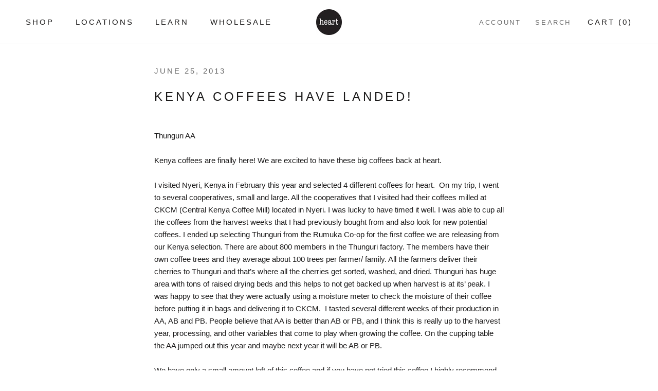

--- FILE ---
content_type: text/javascript
request_url: https://www.heartroasters.com/cdn/shop/t/12/assets/custom.js?v=183944157590872491501635885494
body_size: -698
content:
//# sourceMappingURL=/cdn/shop/t/12/assets/custom.js.map?v=183944157590872491501635885494
